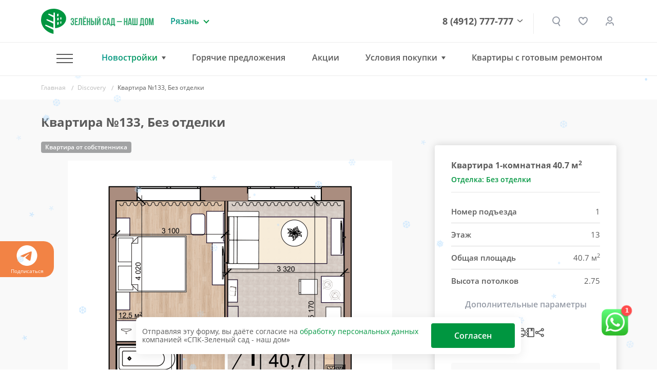

--- FILE ---
content_type: text/html
request_url: https://www.green-garden.ru/include/panoramas/discovery/tour/index.html
body_size: 725
content:
<!DOCTYPE html>
<html>
<head>
	<title>Discovery</title>
	<meta name="viewport" content="width=device-width, initial-scale=1.0, minimum-scale=1.0, maximum-scale=1.0, viewport-fit=cover" />
	<meta name="apple-mobile-web-app-capable" content="yes" />
	<meta name="apple-mobile-web-app-status-bar-style" content="black" />
	<meta http-equiv="Content-Type" content="text/html;charset=utf-8" />
	<meta http-equiv="x-ua-compatible" content="IE=edge" />
	<style>
		@font-face {
		font-family: 'FavoritC';
		src: url('fonts/FavoritC.eot');
		src: url('fonts/FavoritC.eot?#iefix') format('embedded-opentype'),
			url('fonts/FavoritC.svg#FavoritC') format('svg'),
			url('fonts/FavoritC.ttf') format('truetype'),
			url('fonts/FavoritC.woff') format('woff'),
			url('fonts/FavoritC.woff2') format('woff2');
		font-weight: normal;
		font-style: normal;
		}
		@font-face {
			font-family: 'FavoritC-Bold';
			src: url('fonts/FavoritC-Bold.eot');
			src: url('fonts/FavoritC-Bold.eot?#iefix') format('embedded-opentype'),
				url('fonts/FavoritC-Bold.svg#FavoritC-Bold') format('svg'),
				url('fonts/FavoritC-Bold.ttf') format('truetype'),
				url('fonts/FavoritC-Bold.woff') format('woff'),
				url('fonts/FavoritC-Bold.woff2') format('woff2');
			font-weight: normal;
			font-style: normal;
			}
		@-ms-viewport { width:device-width; }
		@media only screen and (min-device-width:800px) { html { overflow:hidden; } }
		html { height:100%; }
		body { height:100%; overflow:hidden; margin:0; padding:0; font-family:Arial, Helvetica, sans-serif; font-size:16px; color:#FFFFFF; background-color:#000000; }
	</style>
</head>
<body>

<script src="tour.js"></script>

<div id="pano" style="width:100%;height:100%;">
	<noscript><table style="width:100%;height:100%;"><tr style="vertical-align:middle;text-align:center;"><td>ERROR:<br><br>Javascript not activated<br><br></td></tr></table></noscript>
	<script>
		embedpano({xml:"tour.xml", target:"pano", passQueryParameters:"apt_id"});
	</script>
</div>

</body>
</html>



--- FILE ---
content_type: text/xml
request_url: https://www.green-garden.ru/include/panoramas/discovery/tour/pans.xml
body_size: 1614
content:
<encrypted><![CDATA[KENCRURR&*@c`'hP']*9RuQDNRuTrFS]D@T+S?'n[uFgGal3/s'INXBE^8]:KfMf`(2Ij(wrZ)&etP<rf)8$@/4rGUJE23F%EnCqMPJ#6&`]mVshP1PoZV$'F.Z]dsF6$bli)IQj#--%EraPRPFmUkdq6pFl[N&nPGJ`#'crW:#8Y<M.a`62oYU:89=8k'Zc+?'FN^&z4Cc@rjOo4$JdVw/%1Pct6KN6Bq`-Jbuh92jcs?bR>9>R1&*vQfz>&-D)5KYqtd-r4Mps&%';)vq=J2%oh<F3.pn(,Bv&nJZu3_Cr57>qEabN*K6R`Wjut.o`Di2h7*KNGQeG8)m&KLs:)KXLrz0#+*v4XS#6qRYRscPY8@UaC;?J7b*KG8c@1ZJ*p&eGb_0f[[>*st7(/g=L+^TPz.A&HPLA9FuLZ-H(8K&r-9&z11YdT2ZB=f.,V.hlG40sW6?zTWGU@[LVtb)7*;vIV@B3*U7[_`>%LkC<N'GFU=p+kHKY`KT,r;@*;#'iqbX=`Z]ZIbf6C/fWX^2VY/8^VMI0Z$_tPv2<M^1c?U.Jg^Q*QS[D&$s_[kC(qRP6e76/pgvE@?WO.mSY+<DdI)vg%WigzMcE1_O]IE'9d/PUg%+JJ4/oaz;[XE@:11o3]DONW(Ua,dYa`d1]NV[_Rtb(mVnT_`IF#sZ:;geK3jUKJ$*)Y=ipZ2V+Xcnj-qmz=e=,4TD=,r@c%pRWQ84C<<6;bM_k:T>[n&HJ1u9AGOpAR=BUU@p0*#KqcoE&m0jKshw2Y;hl6ubC`N*Hp?9(/^`u5tQ$8s+;pNeBIs%Y57rRu6s4g''b]2-]fq5cT+jb$_,;^lcD+2i?DI7dKLAK8NO$[)RBYbPgX6jrVOM=?ELifrECZ05CHt6kU6'8-<cAaK)3#5UH=2P[qn<U&$)fj,9Wpm9.J,s)Q<'D-:HciJ=TtE+^4-0*5I;$JcYB2F@A3p58NDONlQ=Ga8?N)gIpRn4V9Ka1tYE=11Bfg3bD;sl5D0]alA9W^eO`D_SSYB`>qoPW3<gwB?5ZhlE6qbAUbO1nP)MtbWYYD>4H0*-6+weO6_;otl,wV?<T;RI=@siqA:v@,..+F/]RnXtZJ+=DG:50KW]Tg(]nafDX0l`&XPeZnq>JvO]>#6o2P*:mzNlf2tEH`,I4pjdnFofp-HW-GhTYmB2BfUiD+Lwf(eX/$w1z-f5RqMUi(sm]Tr9R>oLW^'-]/#WbQ7G/&BmcPNWL,?pYB>E5$[(i*un<:),:&w73FZ6%^)8mFP..R&?J68cFV(O[K-Q?tC#j3i?67d+:LCYG14p@URA[*&Q3Z4omPhU9Iu[7S6?)f^mv4OjG^^J@MD2Le%_U>WH=dGJNtRUMB_@OR)W5o4J/]?LCGVefPe*kt^TH=_:i-LY8Wqq[Lw:6N=L@0hE0,+zZ$Y6G[@M3+z7K5VKe/k9RiK]'VB[oP;]puY@^1owW9,Ml<FmAeMIRAQ2[.R$ImRu::_9[=E-Rn1k2WMA3t*-weSId>YK^Er_wVVuWFX@cXnEjP#GXF(4Z#H/]qPJNIcAqo4'Dnm9F)ejCL&=cPrEYeX7wB'O2fa:n_CF$F4m?a2KXZ.Mit@)Yn=@d?;zQPbQ*&77+2Euh@9M577mQCz=q_EE6%mBO^Y82HerpP(00&@Sk9cl=+VgpJU#&%93V$/Cp>3wPC$k5Of>9^+Qh_1F*#[<Fb%:8Kr(0=AwMQVi-=oKn`*UEX7mYfk+^N^Vvv(.s.Yit<j8rcGLE>'Shg[S[57QR>_w&5Ba18COvMg5d>Xka<1cMo[q,lJMK+i4R@*ueJ',21O.i;lPfN4,CGM19R[+G?KIZ?mG3`NpWY9mE:`Xwc8J35ZJHuFjCdww0M1?<[F?Y[^A2,$pTL_KkN]cVi>d(>.XYX@B5b2Ou^ZQfeDVKa=Y4Iien-S7CXXN>UH1rHGB;kQ(WL&foO-vQkCq_O-<leH2TfeV>]pV'mBp/QYzs&f:ZtW$wPC0;FK9MjmO8Se9P@(]0;5(4ozqr(<#5FrpCM=%5]]></encrypted>

--- FILE ---
content_type: text/xml
request_url: https://www.green-garden.ru/include/panoramas/discovery/tour/skindesktop.xml
body_size: 1806
content:
<encrypted><![CDATA[KENCRURR&*7GduMvWa3sLf`7=VVv)a]/4[#8XR_MO<Mgg,Kc7X<[`w;=]RdH*:KLY.>LtS,/km==8Zk+%Q>*bb3GO3030%QI8%es',Z#46sk6G9[LVpKjQ89GDt/L(:LM3AT^zt/jwU5GMKKDFd<Fnp%XzlNoYs@2]`,KJtBslX2PH,_9#v7VK+E%Eh]<X<;OekSOj.l?B>@cDOm_A.t81IlPCszfPgIG-U)=Z:rh]5O2VMO%3&q&d.7--UA1&suBE@A,Yn3#AkY%$2->Tnv?:WJukkLN2HbP18u(99vWAl3Q=2q#(X'fnUA%a;J+7Ut<v^S5hqfD4`.RWoCZ>hr]FQb5P;'9,OIr$pi&(SIc%u&7]g+$CL^l1oa.d*GGJh^LA>9^Sr:I@7SPvM(%%iJlkaQk7LGs&adAOQIK@.)b@TeH%Rn]hJthfhu/##eKMRSTr5nJB3@I)2qCZe8;avQ^7l3dK4/&q]('ga6z*UP@'jnQN[zlCU7T[QL][nsR@#dmf4IMQ-k1lJ$`bZOV+G?iD@7SKjRr`6A,M3FcA9Hh)7agr'mP_3TK]b(49S7:[SCrItVBz/uIFkD(#4@RkCh4noZRPl3=t_:*R2F;9AQDw&@M`NbpBPkF/P%B,AF*<J:W>rYq.jgT7l^t5M[2s7499qS9XUAMkE32'Hd#(*enj7zE7H^`sV)a#2RqR(0^^sP9`kjYQ<EZw[5aASJ+a_+rH@>VIDft:1,@YI9l`W3Q*/:#'ma,)N1LlVmAaHR6^_V7c0WFNM9EYOCVKl7Yjb87DkXU`W_HE;C<I:AAn/-kU>XTV1Rrhi#Jv[WEqWDQ)V'j%KswBkhL^B^4CU;%$,2O*][TlsD^<2HtQS-Q5WfQ+bLl*w9c03t.oVb4CaSLjrD<4N&fN9=?)S5./L<G?;5Y-7A#l1J&,v$unf`JYG?p<tQ5DHGL-_ch5aZC8#<<z$g[kER$D6[mMu^)h=SWj;Wc6*MEkanS@O=0Vi_Kg$FvM%ZG/p]AgO,O]t5GBW%4@m^Rms,cMG9YoI=ZeQR65W;BK<gU^dP095Gl<+u0^%g1iG4[CA1`jP=4@5[:YrGKaK^3@`JP(]#LvX;ILJV1C==T8Cgo:Ov8hs(Kza4qvUbBrbMtK:,u2aC)8K_S434=.?K;rh0*wCX:NjcXKO`7#Ms?4+A[o?ZEBiY<L6GO(RTK_JWglmZ-?zc8HomGhNUr)=r2L)*JC^^tONFRBeo:uOGlBY:W.`e3s(h8F&H]49%O03PKU$=V>T:[(*79N:F2M#X1)62H-kYZApU2e%o>o[Pb>OYBQd_@RuC&.`*WZ_2'F2MGUXHIM@p>t0V+7aaBXc.A]&P2P>B(-E<'4sEXwPef$_u0Cnm%ii_A3bAeiAVmhzz@H^a@sR't,l2CIw^I)3g3R_,XeBaJXo$YO>-=(m6lQFs]MC*>N89`.1jYj+@vQEq;.KgIID>d7TC[nS+nJe>Sl=<'vJ?^-vHk[7Q+%_o.GQ/vA?7[26a89BVAAs7wgPJ@6YDp@QEX0_:]?E6CiW85E0WJt2P>-Z2:WYu5wB3749YjaHJ=3iMkQ[wHaJVsnI(`uZ6?V<.3JF?QZdGm;;mqwu4L+&KG[t3+0SNr@X@'2V7G4(:sP$b[>V0_$GK#3'^eLBeIP1IkqK5jnR=>D/WIc`8nOl.2<B6n^$zeFXnT^L:p<`H_$][`sG_f<pLIKa#rW&C)2=k,Q@AeikXSZ,?h@Nbs,UV%Q,4VF+CWGrif>%mJzs<#Ff)$g&;Rsa*PIWmj6%DgnUrm5K79n^mRs:EzBL$??UQ50CPF$%J<<CkCVX$0Ps_#ufsK@/?KT>aHT^_lH,9Z`q<@g=s[&sk5dQ$$3w-8Co>`f0.kd6<Q#;eFK)KlFWYH_@O%CBzlPXEW/lca@dug.5q[<?=3)>B['>Vne);jm1_$B.0sr>%^)nT.O*o8XUm4LP`=e?Nai1FS@p&^VQN1Ev]#ezlHn1g^6?JQ8/CJ3z3Pv-0XKvIX<o`QLfYi?EwD=Dj*z#U&Oh-%qP#]=J%$HFm3&JL>O/WE=I`d1$073B@nIj;-ccJIg6'BOWh^w^wA($J@$tYrj_6)XV_]VFZ:*VA'ZY/fL2:7IP8:TBu-ZN=V]2'Y-uETGdtliU0A$hqW*>Ht)ikhSWkf'#S:^Cm7BB-I,nftWeV5r5WJId&GcC>kngJ=R$:U'=Hhi1(flvHrVK>iJ]#3.3k8oK%/g^gMV8uk]]></encrypted>

--- FILE ---
content_type: image/svg+xml
request_url: https://www.green-garden.ru/images/ggarden/icons/close.svg
body_size: 67
content:
<svg width="18" height="18" viewBox="0 0 18 18" fill="none" xmlns="http://www.w3.org/2000/svg">
<path d="M17 1L9 9M1 17L9 9M9 9L17 17M9 9L1 1.00008" stroke="#5A5A5A" stroke-width="2"/>
</svg>
